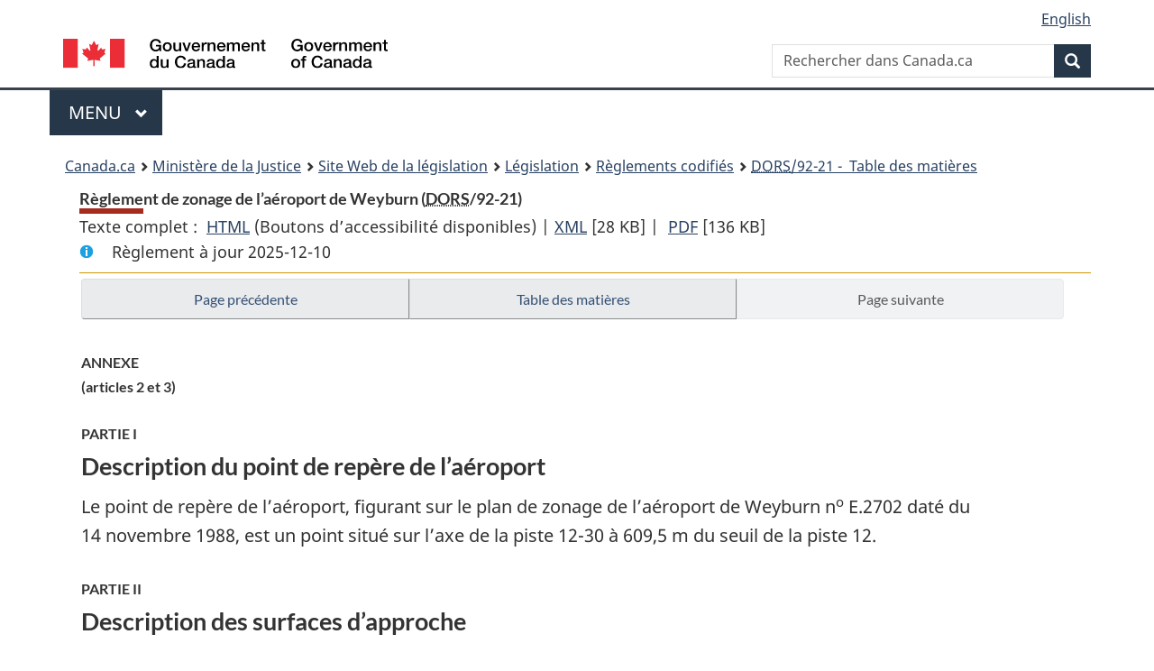

--- FILE ---
content_type: text/html
request_url: https://lois-laws.justice.gc.ca/fra/reglements/DORS-92-21/page-2.html
body_size: 30616
content:
<!DOCTYPE html>
<html class="no-js" lang="fr" dir="ltr">
<head>
<meta charset="utf-8">
<meta property="dcterms:accessRights" content="2"/>
<meta property="dcterms:service" content="JUS-Laws_Lois"/>
<meta content="width=device-width,initial-scale=1" name="viewport">
<meta name="dcterms.language" title="ISO639-2" content="fra" />
<link href="/canada/themes-dist/GCWeb/assets/favicon.ico" rel="icon" type="image/x-icon">
<link rel="stylesheet" href="/canada/themes-dist/GCWeb/css/theme.min.css">
<link rel="stylesheet" type="text/css" href="/css/browse.css">
<link rel="stylesheet" type="text/css" href="/css/lawContent.css">
<link rel="stylesheet" type="text/css" href="/css/commonView.css">
<script src="//assets.adobedtm.com/be5dfd287373/bb72b7edd313/launch-e34f760eaec8.min.js"></script>
<link rel="stylesheet" href="/js/jquery-ui.css" />
<title>Règlement de zonage de l’aéroport de Weyburn</title>
<meta content="width=device-width, initial-scale=1" name="viewport" />
<!-- Meta data -->
<meta name="description" content="Les ressources en ligne des lois et reglements codifiés du Canada" />
<meta name="dcterms.title" content="Lois codifiées, Règlement de zonage de l’aéroport de Weyburn" />
<meta name="dcterms.creator" title="Justice" content="Direction des services législatifs" />
<meta name="dcterms.subject" title="scheme" content="Les ressources en ligne des lois et reglements codifiés, Règlement de zonage de l’aéroport de Weyburn" />
<meta name="dcterms.language" title="ISO639-2" content="fra" />
<link href="https://fonts.googleapis.com/css?family=Montserrat" rel="stylesheet">
</head>
<body vocab="http://schema.org/" typeof="webPage">
<nav>
	<ul id="wb-tphp" class="wb-init wb-disable-inited">
		<li class="wb-slc"><a class="wb-sl" href="#wb-cont">Passer au contenu principal</a></li>
		<li class="wb-slc"><a class="wb-sl" href="#wb-info">Passer à « À propos de ce site</a></li>
		<li class="wb-slc"><a class="wb-sl" rel="alternate" href="?wbdisable=true">Passer à la version HTML simplifiée</a></li>
	</ul>
</nav>

<header>
	<div id="wb-bnr" class="container">
		<section id="wb-lng" class="text-right">
			<h2 class="wb-inv">Language selection</h2>
			<ul class="list-inline margin-bottom-none">
				<li><a lang="en" href="/scripts/changelanguage.asp">English</a></li>
			</ul>
		</section>
		<div class="row">
			<div class="brand col-xs-5 col-md-4">
				<a href="https://www.canada.ca/fr.html" rel="external"><img src="/canada/themes-dist/GCWeb/assets/sig-blk-fr.svg" alt="Gouvernement du Canada" property="logo"></a>
			</div>
			<section id="wb-srch" class="col-lg-8 text-right">
				<h2>Recherche</h2>
				<form action="https://www.canada.ca/fr/sr/srb.html" method="get" name="cse-search-box" role="search" class="form-inline ng-pristine ng-valid">
					<div class="form-group">
						<label for="wb-srch-q" class="wb-inv">Rechercher dans Canada.ca</label>
						<input name="cdn" value="canada" type="hidden">
						<input name="st" value="s" type="hidden">
						<input name="num" value="10" type="hidden">
						<input name="langs" value="fr" type="hidden">
						<input name="st1rt" value="1" type="hidden">
						<input name="s5bm3ts21rch" value="x" type="hidden">
					  <input id="wb-srch-q" list="wb-srch-q-ac" class="wb-srch-q form-control" name="q" type="search" value="" size="34" maxlength="170" placeholder="Rechercher dans Canada.ca">
						<input type="hidden" name="_charset_" value="UTF-8">
						<datalist id="wb-srch-q-ac">
					  </datalist>
					</div>
					<div class="form-group submit">
					<button type="submit" id="wb-srch-sub" class="btn btn-primary btn-small" name="wb-srch-sub"><span class="glyphicon-search glyphicon"></span><span class="wb-inv">Recherche</span></button>
					</div>
				</form>
			</section>
		</div>
	</div>
<nav id="wb-cont-menu" class="gcweb-v2 gcweb-menu" typeof="SiteNavigationElement">
	<div class="container">
		<h2 class="wb-inv">Menu</h2>
		<button type="button" aria-haspopup="true" aria-expanded="false">Menu <span class="wb-inv">principal</span> <span class="expicon glyphicon glyphicon-chevron-down"></span>
	  </button>
		<ul role="menu" aria-orientation="vertical" data-ajax-replace="https://www.canada.ca/content/dam/canada/sitemenu/sitemenu-v2-fr.html">
		  <li role="presentation"><a role="menuitem" href="https://www.canada.ca/fr/services/emplois.html">Emplois et milieu de travail</a></li>
		  <li role="presentation"><a role="menuitem" href="https://www.canada.ca/fr/services/immigration-citoyennete.html">Immigration et citoyennet&eacute;</a></li>
		  <li role="presentation"><a role="menuitem" href="https://voyage.gc.ca/">Voyage et tourisme</a></li>
		  <li role="presentation"><a role="menuitem" href="https://www.canada.ca/fr/services/entreprises.html">Entreprises et industrie</a></li>
		  <li role="presentation"><a role="menuitem" href="https://www.canada.ca/fr/services/prestations.html">Prestations</a></li>
		  <li role="presentation"><a role="menuitem" href="https://www.canada.ca/fr/services/sante.html">Sant&eacute;</a></li>
		  <li role="presentation"><a role="menuitem" href="https://www.canada.ca/fr/services/impots.html">Impôts</a></li>
		  <li role="presentation"><a role="menuitem" href="https://www.canada.ca/fr/services/environnement.html">Environnement et ressources naturelles</a></li>
		  <li role="presentation"><a role="menuitem" href="https://www.canada.ca/fr/services/defense.html">S&eacute;curit&eacute; nationale et d&eacute;fense</a></li>
		  <li role="presentation"><a role="menuitem" href="https://www.canada.ca/fr/services/culture.html">Culture, histoire et sport</a></li>
		  <li role="presentation"><a role="menuitem" href="https://www.canada.ca/fr/services/police.html">Services de police, justice et urgences</a></li>
		  <li role="presentation"><a role="menuitem" href="https://www.canada.ca/fr/services/transport.html">Transport et infrastructure</a></li>
		  <li role="presentation"><a role="menuitem" href="https://international.gc.ca/world-monde/index.aspx?lang=fra">Canada et le monde</a></li>
		  <li role="presentation"><a role="menuitem" href="https://www.canada.ca/fr/services/finance.html">Argent et finances</a></li>
		  <li role="presentation"><a role="menuitem" href="https://www.canada.ca/fr/services/science.html">Science et innovation</a></li>
		</ul>
	</div>
</nav>
<nav id="wb-bc" property="breadcrumb"><h2>You are here:</h2><div class="container"><ol class="breadcrumb"><li><a href="https://www.canada.ca/fr.html">Canada.ca</a></li><li><a href="https://www.justice.gc.ca/fra/index.html">Ministère de la Justice</a></li><li><a href="/fra">Site Web de la législation</a></li><li><a href="/fra/lois-index.html">Législation</a></li><li><a href="/fra/reglements/">Règlements codifiés</a></li><li><a href="/fra/reglements/DORS-92-21/index.html"><abbr title='Décrets, ordonnances et règlements statutaires'>DORS</abbr>/92-21 - &#x00A0;Table des matières</a></li></ol></div></nav>
</header>
<main property="mainContentOfPage" typeof="WebPageElement">
<div class="container">
<!-- MAIN CONT DIV START -->
<div class='legisHeader'><header><h1 id='wb-cont' class='HeadTitle'>Règlement de zonage de l’aéroport de Weyburn&#x00A0;(<abbr title='Décrets, ordonnances et règlements statutaires'>DORS</abbr>/92-21)</h1><div id='printAll'><p id='FullDoc'>Texte complet : &nbsp;</p><ul><li><a href='TexteComplet.html'>HTML<span class='wb-invisible'>Texte complet : Règlement de zonage de l’aéroport de Weyburn</span></a>&nbsp;(Boutons d’accessibilité disponibles) |&nbsp;</li><li><a href='/fra/XML/DORS-92-21.xml'>XML<span class='wb-invisible'>Texte complet : Règlement de zonage de l’aéroport de Weyburn</span></a> <span class='fileSize'>[28 KB]</span>&nbsp;|&nbsp;</li> <li><a href='/PDF/SOR-92-21.pdf'>PDF<span class='wb-invisible'>Texte complet : Règlement de zonage de l’aéroport de Weyburn</span></a> <span class='fileSize'>[136 KB]</span></li></ul></div><div class='info'><p id='assentedDate'>Règlement à jour 2025-12-10</p></div></header><div class='lineSeparator goldLineTop'></div></div><div class='docContents' id='docCont'>
<nav><div class="btn-group btn-group-justified"><a rel="prev" class="btn btn-default" role="button" href="page-1.html#docCont" >Page précédente</a><a id="right-panel-trigger" class="overlay-lnk btn btn-default" role="button" href="index.html" aria-controls="right-panel">Table des matières</a><a rel="next" href="#" class="btn btn-default disabled" >Page suivante</a></div></nav><div class="wb-txthl">
<section>
<section><div class="Schedule" id="929414"><header><h2 class="scheduleLabel" id="h-929415"><span class="scheduleLabel">ANNEXE</span><span class="OriginatingRef">(articles 2 et 3)</span></h2></header><h3 class="SchedHeadL1"><span class="HLabel1">PARTIE I</span><span class="HTitleText1">Description du point de repère de l’aéroport</span></h3><p class="indent-0-0" id="929417">Le point de repère de l’aéroport, figurant sur le plan de zonage de l’aéroport de Weyburn n<sup>o</sup> E.2702 daté du 14 novembre 1988, est un point situé sur l’axe de la piste 12-30 à 609,5 m du seuil de la piste 12.</p><h3 class="SchedHeadL1"><span class="HLabel1">PARTIE II</span><span class="HTitleText1">Description des surfaces d’approche</span></h3><p class="indent-0-0" id="929419">Les surfaces d’approche, figurant sur le plan de zonage de l’aéroport de Weyburn n<sup>o</sup> E.2702 daté du 14 novembre 1988, sont des surfaces attenantes à chacune des extrémités de la bande associée à la piste 12-30 et sont décrites comme suit :</p><ul class="ProvisionList"><li><p class="indent-1-1" id="929420"><span class="lawlabel">a)</span> une surface attenante à l’extrémité de la bande associée à l’approche de la piste 12 et constituée d’un plan incliné à raison de 1 m dans le sens vertical contre 30 m, dans le sens horizontal et qui s’élève jusqu’à une ligne horizontale imaginaire tracée perpendiculairement au prolongement de l’axe de la bande à 83,3 m au-dessus de l’altitude de l’extrémité de la bande, et à 2 500 m, dans le sens horizontal de l’extrémité de la bande, les extrémités extérieures de la ligne horizontale imaginaire étant à 295 m du prolongement de l’axe de la bande;</p></li><li><p class="indent-1-1" id="929421"><span class="lawlabel">b)</span> une surface attenante à l’extrémité de la bande associée à l’approche de la piste 30 et constituée d’un plan incliné à raison de 1 m dans le sens vertical contre 30 m, dans le sens horizontal et qui s’élève jusqu’à une ligne horizontale imaginaire tracée perpendiculairement au prolongement de l’axe de la bande à 83,3 m au-dessus de l’altitude de l’extrémité de la bande, et à 2 500 m, dans le sens horizontal de l’extrémité de la bande, les extrémités extérieures de la ligne horizontale imaginaire étant à 295 m du prolongement de l’axe de la bande.</p></li></ul><h3 class="SchedHeadL1"><span class="HLabel1">PARTIE III</span><span class="HTitleText1">Description de la surface extérieure</span></h3><p class="indent-0-0" id="929423">La surface extérieure figurant sur le plan de zonage de l’aéroport de Weyburn n<sup>o</sup> E.2702 daté du 14 novembre 1988, est une surface imaginaire qui consiste en un plan commun situé à l’altitude constante de 45 m au-dessus de l’altitude du point de repère de l’aéroport; cette surface imaginaire est toutefois située à 9 m au-dessus du sol lorsque le plan commun décrit ci-dessus est à moins de 9 m au-dessus de la surface du sol.</p><h3 class="SchedHeadL1"><span class="HLabel1">PARTIE IV</span><span class="HTitleText1">Description de la bande</span></h3><p class="indent-0-0" id="929425">La bande associée à la piste 12-30 figurant sur le plan de zonage de l’aéroport de Weyburn n<sup>o</sup> E.2702 daté du 14 novembre 1988, mesure 90 m, de largeur, soit 45 m de chaque côté de l’axe de la piste, et 1 339 m de longueur.</p><h3 class="SchedHeadL1"><span class="HLabel1">PARTIE V</span><span class="HTitleText1">Description des surfaces de transition</span></h3><p class="indent-0-0" id="929427">Chaque surface de transition, figurant sur le plan de zonage de l’aéroport de Weyburn n<sup>o</sup> E.2702 daté du 14 novembre 1988, est une surface constituée d’un plan incliné à raison de 1 m dans le sens vertical contre 7 m dans le sens horizontal, perpendiculaire à l’axe et au prolongement de l’axe de la bande, et qui s’élève vers l’extérieur à partir des limites latérales de la bande et de ses surfaces d’approche jusqu’à son intersection avec la surface extérieure.</p><h3 class="SchedHeadL1"><span class="HLabel1">PARTIE VI</span><span class="HTitleText1">Description des terrains visés par le présent règlement</span></h3><p class="indent-0-0" id="929429">Les limites extérieures des terrains, figurant sur le plan de zonage n<sup>o</sup> E.2702 de l’aéroport Weyburn, daté du 14 novembre 1988, sont les suivantes :</p><p class="indent-0-0" id="929430">COMMENÇANT à l’angle nord-est du quartier sud-est de la section 13, canton 9, rang 14, à l’ouest du deuxième méridien;</p><p class="indent-0-0" id="929431">DE LÀ, en direction sud, le long de la limite est dudit quartier sud-est de la section 13 et à travers l’emprise de route s’y trouvant, jusqu’à l’angle nord-est de la section 12;</p><p class="indent-0-0" id="929432">DE LÀ, en direction est, à travers l’emprise de route s’y trouvant et le long de la limite nord du quartier nord-ouest de la section 7, canton 9, rang 13, à l’ouest du deuxième méridien, jusqu’à l’angle nord-est du quartier nord-ouest de la section 7;</p><p class="indent-0-0" id="929433">DE LÀ, en direction sud le long de la limite est du quartier nord-ouest de la section 7 jusqu’à l’angle sud-est du quartier nord-ouest de la section 7;</p><p class="indent-0-0" id="929434">DE LÀ, en direction est le long de la limite nord du quartier sud-est de la section 7, jusqu’à l’angle nord-est du quartier sud-est de la section 7;</p><p class="indent-0-0" id="929435">DE LÀ, en direction sud, le long des limites est du quartier sud-est de la section 7, section 6, section 31, canton 8, rang 13, à l’ouest du deuxième méridien, quartier nord-est de la section 30 et à travers l’emprise de route s’y trouvant, jusqu’à l’angle sud-est du quartier nord-est de la section 30;</p><p class="indent-0-0" id="929436">DE LÀ, en direction ouest le long de la limite sud du quartier nord-est de la section 30, jusqu’à l’angle sud-ouest du quartier nord-est de la section 30;</p><p class="indent-0-0" id="929437">DE LÀ, en direction sud le long de la limite est du quartier sud-ouest de la section 30 jusqu’à son croisement avec la limite nord du plan enregistré F.U. 895;</p><p class="indent-0-0" id="929438">DE LÀ, en direction ouest le long de la limite nord du plan enregistré F.U. 895, à travers l’emprise de route s’y trouvant jusqu’à son croisement avec la limite est de la section 25, canton 8, rang 14, à l’ouest du deuxième méridien;</p><p class="indent-0-0" id="929439">DE LÀ, en direction sud, à travers le plan enregistré F.U. 895 et le long de la limite est du quartier nord-est de la section 24, jusqu’à l’angle sud-est du quartier nord-est de la section 24;</p><p class="indent-0-0" id="929440">DE LÀ, en direction ouest, le long des limites sud des moitiés nord des sections 24, 23, du quartier nord-est de la section 22 et à travers les emprises de route s’y trouvant, jusqu’à l’angle sud-ouest du quartier nord-est de la section 22;</p><p class="indent-0-0" id="929441">DE LÀ, en direction nord, le long de la limite ouest du quartier nord-est de la section 22, jusqu’à son croisement avec la limite nord de l’avenue Eaglesham, tel qu’indiqué sur le plan enregistré 77-R-35154;</p><p class="indent-0-0" id="929442">DE LÀ, en direction ouest, le long de la limite nord de l’avenue Eaglesham, jusqu’à son croisement avec la limite est de la 18<sup>e</sup> Rue, tel qu’indiqué sur le plan enregistré 75-R-37762;</p><p class="indent-0-0" id="929443">DE LÀ, en direction nord, le long de la limite est de la 18<sup>e</sup> Rue, jusqu’à son croisement avec la limite nord de l’avenue Warren, tel qu’indiqué sur le plan enregistré 78-R-51308;</p><p class="indent-0-0" id="929444">DE LÀ, en direction ouest, le long de la limite nord de l’avenue Warren, jusqu’à l’angle sud-ouest de la parcelle A, plan enregistré 64-R-36228;</p><p class="indent-0-0" id="929445">DE LÀ, en direction nord, le long de la limite ouest de la parcelle A, plan enregistré 64-R-36228, jusqu’à une intersection avec le prolongement ouest de la limite nord du quadrilatère 1, plan enregistré 70-R-08477;</p><p class="indent-0-0" id="929446">DE LÀ, en direction nord-ouest, jusqu’à un point constituant l’angle le plus au sud du lot 38, quadrilatère 22, plan enregistré 75-R-46688;</p><p class="indent-0-0" id="929447">DE LÀ, en direction nord-ouest, le long de la limite sud-ouest du lot 38 jusqu’à l’angle le plus à l’ouest du lot 38;</p><p class="indent-0-0" id="929448">DE LÀ, en direction nord et ouest respectivement, le long des limites est et nord du croissant Staveley et son prolongement, en direction ouest à travers la 13<sup>e</sup> Rue, jusqu’à son croisement avec la limite est du quadrilatère 26, plan enregistré 77-R-51120;</p><p class="indent-0-0" id="929449">DE LÀ, en direction nord, le long de la limite est du quadrilatère 26, jusqu’à l’angle nord-est du lot 1, quadrilatère 26, plan enregistré 77-R-51120;</p><p class="indent-0-0" id="929450">DE LÀ, en direction nord-ouest, jusqu’à un point constituant l’angle nord-ouest de la Réserve publique R2, plan enregistré 77-R-51120;</p><p class="indent-0-0" id="929451">DE LÀ, en direction nord sur le prolongement de la limite ouest de la Réserve publique R2, jusqu’à son croisement avec la limite nord de la route Douglas tel qu’indiqué sur le plan enregistré 68-R-13707;</p><p class="indent-0-0" id="929452">DE LÀ, en direction ouest, le long de la limite nord de la route Douglas, jusqu’à la limite est de la rue McLelland tel qu’indiqué sur le plan enregistré 67-R-25483;</p><p class="indent-0-0" id="929453">DE LÀ, en direction nord, le long de la limite est de la rue McLelland et son prolongement, à travers la 5<sup>e</sup> Avenue nord jusqu’à son croisement avec la limite sud de la parcelle F, plan enregistré 78-R-24931;</p><p class="indent-0-0" id="929454">DE LÀ, en direction ouest, le long de la limite sud de la parcelle F, jusqu’à l’angle sud-ouest de la parcelle F;</p><p class="indent-0-0" id="929455">DE LÀ, en direction nord, le long de la limite ouest de la parcelle F, jusqu’à l’angle nord-ouest de la parcelle F;</p><p class="indent-0-0" id="929456">DE LÀ, en direction ouest, le long de la limite nord de la parcelle G, plan enregistré 78-R-24930 jusqu’à l’angle nord-ouest de la parcelle G;</p><p class="indent-0-0" id="929457">DE LÀ, en direction nord, le long de la limite est de la parcelle A, plan enregistré A.X. 3122 jusqu’à l’angle nord-est de la parcelle A;</p><p class="indent-0-0" id="929458">DE LÀ, en direction ouest, le long des limites nord de la parcelle A et de la parcelle B, plan enregistré A.V. 4770 jusqu’à une intersection avec la limite est du plan enregistré 81-R-41533;</p><p class="indent-0-0" id="929459">DE LÀ, en direction nord, le long de la limite est du plan enregistré 81-R-41533, jusqu’à son croisement avec la limite sud de la parcelle A, plan enregistré G.C. 3077;</p><p class="indent-0-0" id="929460">DE LÀ, en direction ouest, le long de la limite sud de la parcelle A, plan enregistré G.C. 3077 jusqu’à l’angle sud-est de la parcelle Z, plan 81-R-41533;</p><p class="indent-0-0" id="929461">DE LÀ, en direction nord, le long de la limite est de la parcelle Z et du prolongement nord de la limite est de la parcelle Z, jusqu’à une intersection avec la limite sud-est du plan enregistré D.M. 5570;</p><p class="indent-0-0" id="929462">DE LÀ, en direction nord, jusqu’à un point constituant l’intersection du prolongement sud de la limite est du plan enregistré 81-R-19627 avec la limite nord-ouest du plan enregistré D.M. 5570;</p><p class="indent-0-0" id="929463">DE LÀ, en direction nord, le long dudit prolongement sud, des limites est des plans enregistrés 81-R-19627 et 81-R-22222 respectivement, et à travers l’emprise de route s’y trouvant jusqu’à une intersection avec la limite sud du quartier nord-ouest de la section 9, canton 9, rang 14, à l’ouest du deuxième méridien;</p><p class="indent-0-0" id="929464">DE LÀ, en direction est, le long de la limite sud du quartier nord-ouest de la section 9, jusqu’à l’angle sud-est du quartier nord-ouest de la section 9;</p><p class="indent-0-0" id="929465">DE LÀ, en direction nord, le long de la limite est du quartier nord-ouest de la section 9, jusqu’à l’angle nord-est du quartier nord-ouest de la section 9;</p><p class="indent-0-0" id="929466">DE LÀ, en direction est, le long de la limite nord du quartier nord-est de la section 9 et à travers l’emprise de route s’y trouvant, jusqu’à l’angle nord-ouest de la section 10;</p><p class="indent-0-0" id="929467">DE LÀ, en direction nord, à travers l’emprise de route s’y trouvant et le long de la limite ouest de la section 15 jusqu’à l’angle nord-ouest du quartier sud-ouest de la section 15;</p><p class="indent-0-0" id="929468">DE LÀ, en direction est le long des limites nord des moitiés sud des sections 15, 14 et 13 et à travers les emprises de route s’y trouvant jusqu’au point de départ.</p></div></section>
</section></div>
</div> <!--END OF DocContents -->
<section id="right-panel" class="wb-overlay modal-content overlay-def wb-panel-l"><header class="modal-header"><h2 class="modal-title">Table des matières</h2></header><div class="modal-body"><nav>
<ul class="TocIndent">
<li><a title="Page 1" href="page-1.html">
Règlement de zonage de l’aéroport de Weyburn</a><ul class="TocIndent"><li><span class='sectionRange'>1 - </span><a href="page-1.html#h-929390"><span class="HTitleText1">Titre abrégé</span></a>
</li>
<li><span class='sectionRange'>2 - </span><a href="page-1.html#h-929392"><span class="HTitleText1">Définitions</span></a>
</li>
<li><span class='sectionRange'>3 - </span><a href="page-1.html#h-929403"><span class="HTitleText1">Application</span></a>
</li>
<li><span class='sectionRange'>4 - </span><a href="page-1.html#h-929405"><span class="HTitleText1">Dispositions générales</span></a>
</li>
<li><span class='sectionRange'>5 - </span><a href="page-1.html#h-929410"><span class="HTitleText1">Végétation</span></a>
</li>
<li><span class='sectionRange'>6 - </span><a href="page-1.html#h-929412"><span class="HTitleText1">Dépôt de déchets</span></a>
</li>
<li><a href="page-2.html#h-929415"><span class="scheduleLabel">ANNEXE</span> </a>
</li></ul>
</li></ul>

</nav>

</div></section>
<div class="lineSeparator">&nbsp;</div><nav><div class="btn-group btn-group-justified"><a rel="prev" class="btn btn-default" role="button" href="page-1.html#docCont" >Page précédente</a><a rel="next" href="#" class="btn btn-default disabled" >Page suivante</a></div></nav><form class='form-inline goToSection' action='/scripts/gotopage.asp' method='post'><div class='nextPreviousBtnAlign selectTop'><label class='wb-invisible' for='pageSelect'>Choisissez la page</label><select id='pageSelect' title='Choisissez la page' name='selectPage' class='navSelect'><option value='index'>Table des matières</option><option value='page-1'>1     ... 6</option><option value='page-2' selected='selected'>ANNEXE</option></select><input class="button-accent" type='submit' value='Aller &agrave; la page' /><input type='hidden' name='folder' value='DORS-92-21'/><input type='hidden' name='type' value='reglements' /><input type='hidden' name='language' value='fra'/></div></form>
<!-- MAIN CONT DIV END --></div>
<section class="pagedetails container">
    <h2 class="wb-inv">Détails de la page</h2>   
        <dl id="wb-dtmd">
    <dt>Date de modification : </dt>
    <dd><time property="dateModified">﻿2026-01-12</time></dd>
</dl>
</section>
<script src="https://ajax.googleapis.com/ajax/libs/jquery/2.2.4/jquery.js"></script>
<script src="/canada/themes-dist/wet-boew/js/wet-boew.min.js"></script>
<script src="/canada/themes-dist/GCWeb/js/theme.min.js"></script>
</main>
﻿<footer id="wb-info">
	<div class="gc-contextual" style="background: #f5f5f5 !important; color: #222222ff">
		<div class="container">
			<nav class="wb-navcurr pb-4 pt-4">
				<h3 class="mt-4">Site Web de la législation</h3>
				<ul class="list-unstyled colcount-sm-2 colcount-md-3">
					<li><a style="color: #222222ff" href="/fra/const-index.html">Textes constitutionnels</a></li>
					<li><a style="color: #222222ff" href="/fra/res-index.html">Ressources connexes</a></li>
					<li><a style="color: #222222ff" href="/fra/lois-index.html/">Lois et règlements codifiés</a></li>
					<li><a style="color: #222222ff" href="/Recherche/Recherche.aspx">Recherche</a></li>
					<li><a style="color: #222222ff" href="/fra/aide-index.html/">Aide</a></li>
				</ul>
			</nav>
		</div>
	</div>

	<div class="gc-contextual">
		<div class="container">
			<nav class="wb-navcurr pb-4 pt-4">
				<h3 class="mt-4">Ministère de la Justice Canada</h3>
				<ul class="list-unstyled colcount-sm-2 colcount-md-3">
					<li><a href="https://www.justice.gc.ca/fra/df-fl/index.html">Droit de la famille</a></li>
					<li><a href="https://www.justice.gc.ca/fra/jp-cj/index.html">Justice pénale</a></li>
					<li><a href="https://www.justice.gc.ca/fra/fina-fund/index.html">Financement</a></li>
					<li><a href="https://www.justice.gc.ca/fra/sjc-csj/index.html">Le système de justice du Canada</a></li>
					<li><a href="https://laws-lois.justice.gc.ca/fra/">Lois</a></li>
				</ul>
			</nav>
		</div>
	</div>

	<div class="landscape">
		<div class="container">
			<nav class="wb-navcurr pb-3 pt-4">
				<h3 class="mt-3">Gouvernement du Canada</h3>
				<ul class="list-unstyled colcount-sm-2 colcount-md-3">
					<li><a href="https://www.canada.ca/fr/contact.html" rel="external">Toutes les coordonnées</a></li>
					<li><a href="https://www.canada.ca/fr/gouvernement/min.html" rel="external">Ministères et organismes</a></li>
					<li><a href="https://www.canada.ca/fr/gouvernement/systeme.html" rel="external">À propos du gouvernement</a></li>
				</ul>
				
				<h4><span class="wb-inv">Thèmes et sujets</span></h4>
				<ul class="list-unstyled colcount-sm-2 colcount-md-3">
					<li><a href="https://www.canada.ca/fr/services/emplois.html" rel="external">Emplois</a></li>
					<li><a href="https://www.canada.ca/fr/services/immigration-citoyennete.html" rel="external">Immigration et citoyenneté</a></li>
					<li><a href="https://voyage.gc.ca/" rel="external">Voyage et tourisme</a></li>
					<li><a href="https://www.canada.ca/fr/services/entreprises.html" rel="external">Entreprises</a></li>
					<li><a href="https://www.canada.ca/fr/services/prestations.html" rel="external">Prestations</a></li>
					<li><a href="https://www.canada.ca/fr/services/sante.html" rel="external">Santé</a></li>
					<li><a href="https://www.canada.ca/fr/services/impots.html" rel="external">Impôts</a></li>
					<li><a href="https://www.canada.ca/fr/services/environnement.html" rel="external">Environnement et ressources naturelles</a></li>
					<li><a href="https://www.canada.ca/fr/services/defense.html" rel="external">Sécurité nationale et défense</a></li>
					<li><a href="https://www.canada.ca/fr/services/culture.html" rel="external">Culture, histoire et sport</a></li>
					<li><a href="https://www.canada.ca/fr/services/police.html" rel="external">Services de police, justice et urgences</a></li>
					<li><a href="https://www.canada.ca/fr/services/transport.html" rel="external">Transport et infrastructure</a></li>
					<li><a href="https://www.international.gc.ca/world-monde/index.aspx?lang=fra" rel="external">Le Canada et le monde</a></li>
					<li><a href="https://www.canada.ca/fr/services/finance.html" rel="external">Argent et finance</a></li>
					<li><a href="https://www.canada.ca/fr/services/science.html" rel="external">Science et innovation</a></li>
					<li><a href="https://www.canada.ca/fr/services/autochtones.html" rel="external">Autochtones</a></li>
					<li><a href="https://www.canada.ca/fr/services/veterans.html" rel="external">Vétérans et militaires</a></li>
					<li><a href="https://www.canada.ca/fr/services/jeunesse.html" rel="external">Jeunesse</a></li>
				</ul>
			</nav>
		</div>
	</div>
	<div class="brand">
		<div class="container">
			<div class="row">
				<nav class="col-md-9 col-lg-10 ftr-urlt-lnk pb-0">
					<ul>
						<li><a href="https://www.canada.ca/fr/sociaux.html" rel="external">Médias sociaux</a></li>
						<li><a href="https://www.canada.ca/fr/mobile.html" rel="external">Applications mobiles</a></li>
						<li><a href="https://www.canada.ca/fr/gouvernement/a-propos.html" rel="external">À propos de Canada.ca</a></li>
						<li><a href="https://www.canada.ca/fr/transparence/avis.html" rel="external">Avis</a></li>
						<li><a href="https://www.canada.ca/fr/transparence/confidentialite.html" rel="external">Confidentialité</a></li>
					</ul>
				</nav>
				<div class="col-xs-6 visible-sm visible-xs tofpg">
					<a href="#wb-cont">Haut de la page <span class="glyphicon glyphicon-chevron-up"></span></a>
				</div>
				<div class="col-xs-6 col-md-3 col-lg-2 text-right">
					<img src="https://wet-boew.github.io/themes-dist/GCWeb/GCWeb/assets/wmms-blk.svg" alt="Symbole du gouvernement du Canada">
				</div>
			</div>
		</div>
	</div>
</footer>
<!-- ELAPSE -->
<!-- Do not remove - this Adobe Analytics tag - STARTS --> 	
<script>_satellite.pageBottom();</script>
<!-- Do not remove - this Adobe Analytics tag - STARTS --> 

<script src="/js/tocCheckjs.js"></script>
</body>
</html>
